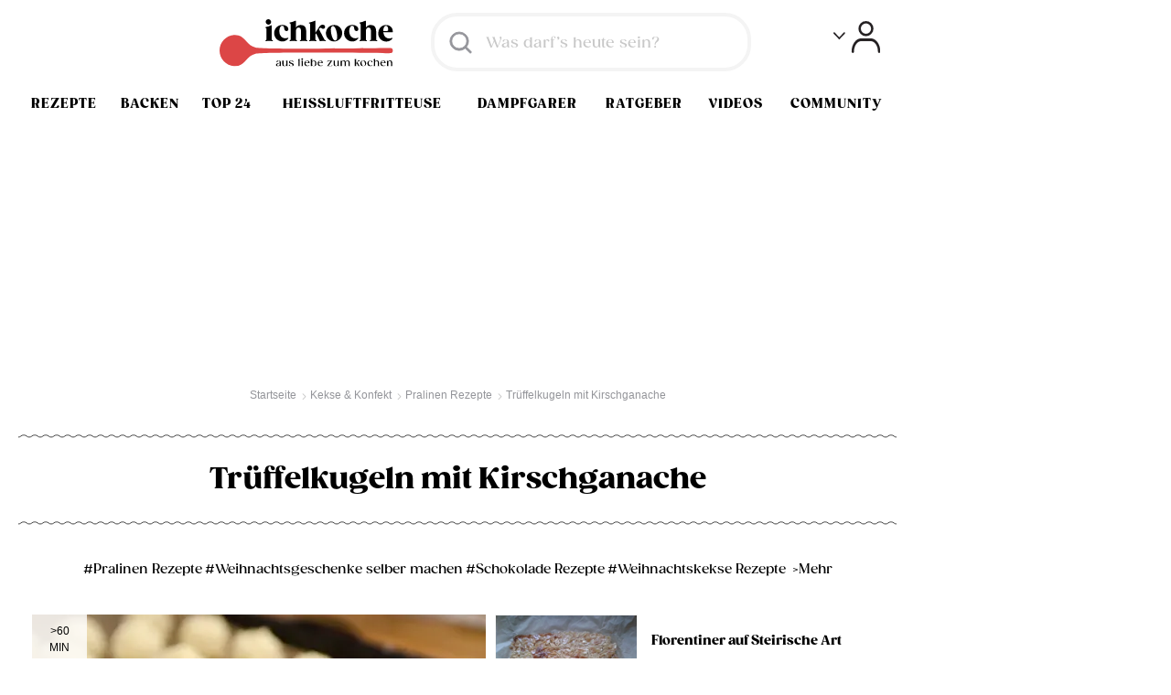

--- FILE ---
content_type: text/html; charset=utf-8
request_url: https://www.google.com/recaptcha/api2/aframe
body_size: 184
content:
<!DOCTYPE HTML><html><head><meta http-equiv="content-type" content="text/html; charset=UTF-8"></head><body><script nonce="d98KUmz3QxJhz8cNuW5_6g">/** Anti-fraud and anti-abuse applications only. See google.com/recaptcha */ try{var clients={'sodar':'https://pagead2.googlesyndication.com/pagead/sodar?'};window.addEventListener("message",function(a){try{if(a.source===window.parent){var b=JSON.parse(a.data);var c=clients[b['id']];if(c){var d=document.createElement('img');d.src=c+b['params']+'&rc='+(localStorage.getItem("rc::a")?sessionStorage.getItem("rc::b"):"");window.document.body.appendChild(d);sessionStorage.setItem("rc::e",parseInt(sessionStorage.getItem("rc::e")||0)+1);localStorage.setItem("rc::h",'1768776142955');}}}catch(b){}});window.parent.postMessage("_grecaptcha_ready", "*");}catch(b){}</script></body></html>

--- FILE ---
content_type: application/javascript; charset=utf-8
request_url: https://fundingchoicesmessages.google.com/f/AGSKWxVRBx_VHzUQTz-ekZAXS70BanAKdsGnycJSA7bK0hURvO3ML3Vln9RrDiVI5LkcLSiIaLoNQ2Tr5dzkYOk9Oe4kkZpOYEZiRTs7XkFo8Xcsomkgsi-qGwwZCGq9jr4NxnYt0l9lslO6jLgl7leg7OYE9veWCjNE1bIbcXvfgBQFtFWs1jfO-RD1pcB-/_.za/ads./text_ads.-rectangle/ad-?wppaszoneid=/adsatt.
body_size: -1291
content:
window['ae619ef3-b96b-4436-add3-556819416138'] = true;

--- FILE ---
content_type: application/javascript; charset=utf-8
request_url: https://fundingchoicesmessages.google.com/f/AGSKWxUwicZ54Gej0s5x5JgXVZ_3OF-tZf_Mjj8RryevbakPxzXQ6HuLH7NjW9QmyLFST2odZfwsbHZTjHf1IH1S2Oxzk_xaNe2pVsdfQ6f_AUaL1OggCiYDrob2nwAOE4yXvF9KLvP7Tg==?fccs=W251bGwsbnVsbCxudWxsLG51bGwsbnVsbCxudWxsLFsxNzY4Nzc2MTQwLDIwOTAwMDAwMF0sbnVsbCxudWxsLG51bGwsW251bGwsWzddXSwiaHR0cHM6Ly93d3cuaWNoa29jaGUuYXQvdHJ1ZWZmZWxrdWdlbG4tbWl0LWtpcnNjaGdhbmFjaGUtcmV6ZXB0LTEzMDc0IixudWxsLFtbOCwiTTlsa3pVYVpEc2ciXSxbOSwiZW4tVVMiXSxbMTksIjIiXSxbMTcsIlswXSJdLFsyNCwiIl0sWzI5LCJmYWxzZSJdXV0
body_size: -210
content:
if (typeof __googlefc.fcKernelManager.run === 'function') {"use strict";this.default_ContributorServingResponseClientJs=this.default_ContributorServingResponseClientJs||{};(function(_){var window=this;
try{
var OH=function(a){this.A=_.t(a)};_.u(OH,_.J);var PH=_.Zc(OH);var QH=function(a,b,c){this.B=a;this.params=b;this.j=c;this.l=_.F(this.params,4);this.o=new _.bh(this.B.document,_.O(this.params,3),new _.Og(_.Ok(this.j)))};QH.prototype.run=function(){if(_.P(this.params,10)){var a=this.o;var b=_.ch(a);b=_.Jd(b,4);_.gh(a,b)}a=_.Pk(this.j)?_.Xd(_.Pk(this.j)):new _.Zd;_.$d(a,9);_.F(a,4)!==1&&_.H(a,4,this.l===2||this.l===3?1:2);_.Dg(this.params,5)&&(b=_.O(this.params,5),_.fg(a,6,b));return a};var RH=function(){};RH.prototype.run=function(a,b){var c,d;return _.v(function(e){c=PH(b);d=(new QH(a,c,_.A(c,_.Nk,2))).run();return e.return({ia:_.L(d)})})};_.Rk(8,new RH);
}catch(e){_._DumpException(e)}
}).call(this,this.default_ContributorServingResponseClientJs);
// Google Inc.

//# sourceURL=/_/mss/boq-content-ads-contributor/_/js/k=boq-content-ads-contributor.ContributorServingResponseClientJs.en_US.M9lkzUaZDsg.es5.O/d=1/exm=kernel_loader,loader_js_executable/ed=1/rs=AJlcJMzanTQvnnVdXXtZinnKRQ21NfsPog/m=web_iab_tcf_v2_signal_executable
__googlefc.fcKernelManager.run('\x5b\x5b\x5b8,\x22\x5bnull,\x5b\x5bnull,null,null,\\\x22https:\/\/fundingchoicesmessages.google.com\/f\/AGSKWxV30dRLG1iws2cxHvWnS2PHrHX4HiikF-27IK1eprWcOcvDaLTxbqszEDRksPU9lX1FzgJoJfMpkjU_H3KaKwTiNIz8Ufi_cVutruhN9SN8pT1AkgfAzg-_LJjznJafNMuR6TkPkg\\\\u003d\\\\u003d\\\x22\x5d,null,null,\x5bnull,null,null,\\\x22https:\/\/fundingchoicesmessages.google.com\/el\/AGSKWxXdmAEyMOLOeXVJ2KjppjdVNWoCK88mbenjAF3C6wVNYPZ31zYd4hkV4NAUEEJN7SInXUB4wTZT86IFOL9QLxPYD7jxzw9Hm0rxJpOavSX9gFJ4yJoEVwF_K883bYAyMmixrCfuAQ\\\\u003d\\\\u003d\\\x22\x5d,null,\x5bnull,\x5b7\x5d\x5d\x5d,\\\x22ichkoche.at\\\x22,1,\\\x22de\\\x22,null,null,null,null,1\x5d\x22\x5d\x5d,\x5bnull,null,null,\x22https:\/\/fundingchoicesmessages.google.com\/f\/AGSKWxXB-Hx8zpJ8KdiQiau2J7gLrAN5Puej5ShVxd4YahXKZjSU9sWwbMR6dSSV9raFgpRmhxR9-bw7b-9oN4ZSHSEeuMKXo5rpmW0qpJM6KRZN8G-CRsGeD2b4JIXVnsXOd2MaXhMFeg\\u003d\\u003d\x22\x5d\x5d');}